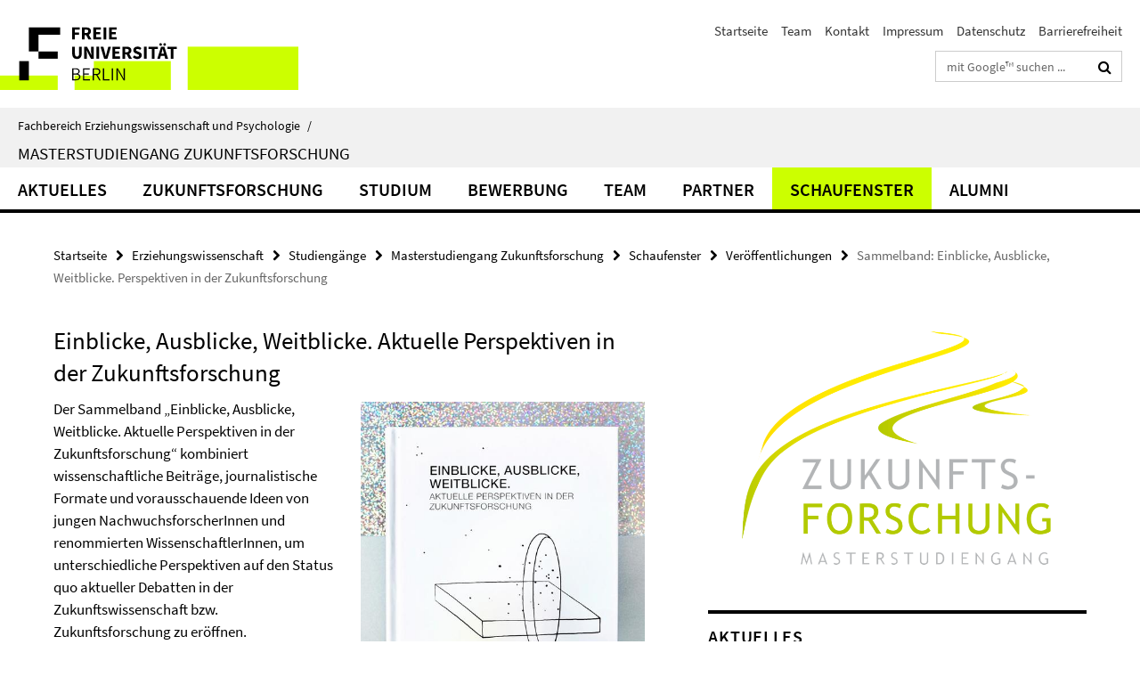

--- FILE ---
content_type: text/html; charset=utf-8
request_url: https://www.ewi-psy.fu-berlin.de/erziehungswissenschaft/studiengaenge/zukunftsforschung/schaufenster/veroeffentlichungen/EAW_perspektiven_der_zukunftsforschung/
body_size: 9669
content:
<!DOCTYPE html><!-- rendered 2026-01-21 05:54:46 (UTC) --><html class="ltr" lang="de"><head><title>Sammelband: Einblicke, Ausblicke, Weitblicke. Perspektiven in der Zukunftsforschung • Masterstudiengang Zukunftsforschung • Fachbereich Erziehungswissenschaft und Psychologie</title><!-- BEGIN Fragment default/26011920/views/head_meta/59993134/1622881925?072509:1823 -->
<meta charset="utf-8" /><meta content="IE=edge" http-equiv="X-UA-Compatible" /><meta content="width=device-width, initial-scale=1.0" name="viewport" /><meta content="authenticity_token" name="csrf-param" />
<meta content="x2GKZJ6sKLaCnML2Uih29jqVQs8VVzPJ1sbNb73rYMg=" name="csrf-token" /><meta content="Sammelband: Einblicke, Ausblicke, Weitblicke. Perspektiven in der Zukunftsforschung" property="og:title" /><meta content="website" property="og:type" /><meta content="https://www.ewi-psy.fu-berlin.de/erziehungswissenschaft/studiengaenge/zukunftsforschung/schaufenster/veroeffentlichungen/EAW_perspektiven_der_zukunftsforschung/index.html" property="og:url" /><meta content="https://www.ewi-psy.fu-berlin.de/erziehungswissenschaft/studiengaenge/zukunftsforschung/schaufenster/veroeffentlichungen/EAW_perspektiven_der_zukunftsforschung/Ressourcen_EAW/EinAusWeitblicke_01_hoch.jpg?width=250" property="og:image" /><meta content="index,follow" name="robots" /><meta content="2016-02-19" name="dc.date" /><meta content="Sammelband: Einblicke, Ausblicke, Weitblicke. Perspektiven in der Zukunftsforschung" name="dc.name" /><meta content="DE-BE" name="geo.region" /><meta content="Berlin" name="geo.placename" /><meta content="52.448131;13.286102" name="geo.position" /><link href="https://www.ewi-psy.fu-berlin.de/erziehungswissenschaft/studiengaenge/zukunftsforschung/schaufenster/veroeffentlichungen/EAW_perspektiven_der_zukunftsforschung/index.html" rel="canonical" /><!-- BEGIN Fragment default/26011920/views/favicon/4035278/1752495813?133223:72019 -->
<link href="/assets/default2/favicon-12a6f1b0e53f527326498a6bfd4c3abd.ico" rel="shortcut icon" /><!-- END Fragment default/26011920/views/favicon/4035278/1752495813?133223:72019 -->
<!-- BEGIN Fragment default/26011920/head/rss/false/4035278/1752495813?101230:22003 -->
<!-- END Fragment default/26011920/head/rss/false/4035278/1752495813?101230:22003 -->
<!-- END Fragment default/26011920/views/head_meta/59993134/1622881925?072509:1823 -->
<!-- BEGIN Fragment default/26011920/head/assets/4035278/1752495813/?213148:86400 -->
<link href="/assets/default2/default_application-part-1-841e7928a8.css" media="all" rel="stylesheet" type="text/css" /><link href="/assets/default2/default_application-part-2-168016bf56.css" media="all" rel="stylesheet" type="text/css" /><script src="/assets/default2/application-781670a880dd5cd1754f30fcf22929cb.js" type="text/javascript"></script><!--[if lt IE 9]><script src="/assets/default2/html5shiv-d11feba7bd03bd542f45c2943ca21fed.js" type="text/javascript"></script><script src="/assets/default2/respond.min-31225ade11a162d40577719d9a33d3ee.js" type="text/javascript"></script><![endif]--><meta content="Rails Connector for Infopark CMS Fiona by Infopark AG (www.infopark.de); Version 6.8.2.36.82613853" name="generator" /><!-- END Fragment default/26011920/head/assets/4035278/1752495813/?213148:86400 -->
</head><body class="site-zukunftsforschung layout-size-L"><div class="debug page" data-current-path="/erziehungswissenschaft/studiengaenge/zukunftsforschung/schaufenster/veroeffentlichungen/EAW_perspektiven_der_zukunftsforschung/"><a class="sr-only" href="#content">Springe direkt zu Inhalt </a><div class="horizontal-bg-container-header nocontent"><div class="container container-header"><header><!-- BEGIN Fragment default/26011920/header-part-1/33642734/1742386062/?213610:86400 -->
<a accesskey="O" id="seitenanfang"></a><a accesskey="H" href="https://www.fu-berlin.de/" hreflang="" id="fu-logo-link" title="Zur Startseite der Freien Universität Berlin"><svg id="fu-logo" version="1.1" viewBox="0 0 775 187.5" x="0" y="0"><defs><g id="fu-logo-elements"><g><polygon points="75 25 156.3 25 156.3 43.8 100 43.8 100 87.5 75 87.5 75 25"></polygon><polygon points="100 87.5 150 87.5 150 106.3 100 106.3 100 87.5"></polygon><polygon points="50 112.5 75 112.5 75 162.5 50 162.5 50 112.5"></polygon></g><g><path d="M187.5,25h19.7v5.9h-12.7v7.2h10.8v5.9h-10.8v12.2h-7.1V25z"></path><path d="M237.7,56.3l-7.1-12.5c3.3-1.5,5.6-4.4,5.6-9c0-7.4-5.4-9.7-12.1-9.7h-11.3v31.3h7.1V45h3.9l6,11.2H237.7z M219.9,30.6 h3.6c3.7,0,5.7,1,5.7,4.1c0,3.1-2,4.7-5.7,4.7h-3.6V30.6z"></path><path d="M242.5,25h19.6v5.9h-12.5v6.3h10.7v5.9h-10.7v7.2h13v5.9h-20.1V25z"></path><path d="M269,25h7.1v31.3H269V25z"></path><path d="M283.2,25h19.6v5.9h-12.5v6.3h10.7v5.9h-10.7v7.2h13v5.9h-20.1V25z"></path></g><g><path d="M427.8,72.7c2,0,3.4-1.4,3.4-3.4c0-1.9-1.4-3.4-3.4-3.4c-2,0-3.4,1.4-3.4,3.4C424.4,71.3,425.8,72.7,427.8,72.7z"></path><path d="M417.2,72.7c2,0,3.4-1.4,3.4-3.4c0-1.9-1.4-3.4-3.4-3.4c-2,0-3.4,1.4-3.4,3.4C413.8,71.3,415.2,72.7,417.2,72.7z"></path><path d="M187.5,91.8V75h7.1v17.5c0,6.1,1.9,8.2,5.4,8.2c3.5,0,5.5-2.1,5.5-8.2V75h6.8v16.8c0,10.5-4.3,15.1-12.3,15.1 C191.9,106.9,187.5,102.3,187.5,91.8z"></path><path d="M218.8,75h7.2l8.2,15.5l3.1,6.9h0.2c-0.3-3.3-0.9-7.7-0.9-11.4V75h6.7v31.3h-7.2L228,90.7l-3.1-6.8h-0.2 c0.3,3.4,0.9,7.6,0.9,11.3v11.1h-6.7V75z"></path><path d="M250.4,75h7.1v31.3h-7.1V75z"></path><path d="M261,75h7.5l3.8,14.6c0.9,3.4,1.6,6.6,2.5,10h0.2c0.9-3.4,1.6-6.6,2.5-10l3.7-14.6h7.2l-9.4,31.3h-8.5L261,75z"></path><path d="M291.9,75h19.6V81h-12.5v6.3h10.7v5.9h-10.7v7.2h13v5.9h-20.1V75z"></path><path d="M342.8,106.3l-7.1-12.5c3.3-1.5,5.6-4.4,5.6-9c0-7.4-5.4-9.7-12.1-9.7H318v31.3h7.1V95.1h3.9l6,11.2H342.8z M325.1,80.7 h3.6c3.7,0,5.7,1,5.7,4.1c0,3.1-2,4.7-5.7,4.7h-3.6V80.7z"></path><path d="M344.9,102.4l4.1-4.8c2.2,1.9,5.1,3.3,7.7,3.3c2.9,0,4.4-1.2,4.4-3c0-2-1.8-2.6-4.5-3.7l-4.1-1.7c-3.2-1.3-6.3-4-6.3-8.5 c0-5.2,4.6-9.3,11.1-9.3c3.6,0,7.4,1.4,10.1,4.1l-3.6,4.5c-2.1-1.6-4-2.4-6.5-2.4c-2.4,0-4,1-4,2.8c0,1.9,2,2.6,4.8,3.7l4,1.6 c3.8,1.5,6.2,4.1,6.2,8.5c0,5.2-4.3,9.7-11.8,9.7C352.4,106.9,348.1,105.3,344.9,102.4z"></path><path d="M373.9,75h7.1v31.3h-7.1V75z"></path><path d="M394.4,81h-8.6V75H410V81h-8.6v25.3h-7.1V81z"></path><path d="M429.2,106.3h7.5L426.9,75h-8.5l-9.8,31.3h7.2l1.9-7.4h9.5L429.2,106.3z M419.2,93.4l0.8-2.9c0.9-3.1,1.7-6.8,2.5-10.1 h0.2c0.8,3.3,1.7,7,2.5,10.1l0.7,2.9H419.2z"></path><path d="M443.6,81h-8.6V75h24.3V81h-8.6v25.3h-7.1V81z"></path></g><g><path d="M187.5,131.2h8.9c6.3,0,10.6,2.2,10.6,7.6c0,3.2-1.7,5.8-4.7,6.8v0.2c3.9,0.7,6.5,3.2,6.5,7.5c0,6.1-4.7,9.1-11.7,9.1 h-9.6V131.2z M195.7,144.7c5.8,0,8.1-2.1,8.1-5.5c0-3.9-2.7-5.4-7.9-5.4h-5.1v10.9H195.7z M196.5,159.9c5.7,0,9.1-2.1,9.1-6.6 c0-4.1-3.3-6-9.1-6h-5.8v12.6H196.5z"></path><path d="M215.5,131.2h17.6v2.8h-14.4v10.6h12.1v2.8h-12.1v12.3h14.9v2.8h-18.1V131.2z"></path><path d="M261.5,162.5l-8.2-14c4.5-0.9,7.4-3.8,7.4-8.7c0-6.3-4.4-8.6-10.7-8.6h-9.4v31.3h3.3v-13.7h6l7.9,13.7H261.5z M243.8,133.9h5.6c5.1,0,8,1.6,8,5.9c0,4.3-2.8,6.3-8,6.3h-5.6V133.9z"></path><path d="M267.4,131.2h3.3v28.5h13.9v2.8h-17.2V131.2z"></path><path d="M290.3,131.2h3.3v31.3h-3.3V131.2z"></path><path d="M302.6,131.2h3.4l12,20.6l3.4,6.4h0.2c-0.2-3.1-0.4-6.4-0.4-9.6v-17.4h3.1v31.3H321l-12-20.6l-3.4-6.4h-0.2 c0.2,3.1,0.4,6.2,0.4,9.4v17.6h-3.1V131.2z"></path></g></g></defs><g id="fu-logo-rects"></g><use x="0" xlink:href="#fu-logo-elements" y="0"></use></svg></a><script>"use strict";var svgFLogoObj = document.getElementById("fu-logo");var rectsContainer = svgFLogoObj.getElementById("fu-logo-rects");var svgns = "http://www.w3.org/2000/svg";var xlinkns = "http://www.w3.org/1999/xlink";function createRect(xPos, yPos) {  var rectWidth = ["300", "200", "150"];  var rectHeight = ["75", "100", "150"];  var rectXOffset = ["0", "100", "50"];  var rectYOffset = ["0", "75", "150"];  var x = rectXOffset[getRandomIntInclusive(0, 2)];  var y = rectYOffset[getRandomIntInclusive(0, 2)];  if (xPos == "1") {    x = x;  }  if (xPos == "2") {    x = +x + 193.75;  }  if (xPos == "3") {    x = +x + 387.5;  }  if (xPos == "4") {    x = +x + 581.25;  }  if (yPos == "1") {    y = y;  }  if (yPos == "2") {    y = +y + 112.5;  }  var cssClasses = "rectangle";  var rectColor = "#CCFF00";  var style = "fill: ".concat(rectColor, ";");  var rect = document.createElementNS(svgns, "rect");  rect.setAttribute("x", x);  rect.setAttribute("y", y);  rect.setAttribute("width", rectWidth[getRandomIntInclusive(0, 2)]);  rect.setAttribute("height", rectHeight[getRandomIntInclusive(0, 2)]);  rect.setAttribute("class", cssClasses);  rect.setAttribute("style", style);  rectsContainer.appendChild(rect);}function getRandomIntInclusive(min, max) {  min = Math.ceil(min);  max = Math.floor(max);  return Math.floor(Math.random() * (max - min + 1)) + min;}function makeGrid() {  for (var i = 1; i < 17; i = i + 1) {    if (i == "1") {      createRect("1", "1");    }    if (i == "2") {      createRect("2", "1");    }    if (i == "3") {      createRect("3", "1");    }    if (i == "5") {      createRect("1", "2");    }    if (i == "6") {      createRect("2", "2");    }    if (i == "7") {      createRect("3", "2");    }    if (i == "8") {      createRect("4", "2");    }  }}makeGrid();</script><a accesskey="H" href="https://www.fu-berlin.de/" hreflang="" id="fu-label-link" title="Zur Startseite der Freien Universität Berlin"><div id="fu-label-wrapper"><svg id="fu-label" version="1.1" viewBox="0 0 50 50" x="0" y="0"><defs><g id="fu-label-elements"><rect height="50" id="fu-label-bg" width="50"></rect><g><polygon points="19.17 10.75 36.01 10.75 36.01 14.65 24.35 14.65 24.35 23.71 19.17 23.71 19.17 10.75"></polygon><polygon points="24.35 23.71 34.71 23.71 34.71 27.6 24.35 27.6 24.35 23.71"></polygon><polygon points="13.99 28.88 19.17 28.88 19.17 39.25 13.99 39.25 13.99 28.88"></polygon></g></g></defs><use x="0" xlink:href="#fu-label-elements" y="0"></use></svg></div><div id="fu-label-text">Freie Universität Berlin</div></a><h1 class="hide">Fachbereich Erziehungswissenschaft und Psychologie</h1><hr class="hide" /><h2 class="sr-only">Service-Navigation</h2><ul class="top-nav no-print"><li><a href="/index.html" rel="index" title="Zur Startseite von: Fachbereich Erziehungswissenschaft und Psychologie">Startseite</a></li><li><a href="/erziehungswissenschaft/studiengaenge/zukunftsforschung/team/index.html" title="">Team</a></li><li><a href="/erziehungswissenschaft/studiengaenge/zukunftsforschung/kontakt/index.html" title="">Kontakt</a></li><li><a href="/erziehungswissenschaft/studiengaenge/zukunftsforschung/impressum/index.html" title="">Impressum</a></li><li><a href="https://www.fu-berlin.de/$REDIRECTS/datenschutz.html" title="">Datenschutz</a></li><li><a href="https://www.fu-berlin.de/$REDIRECTS/barrierefreiheit.html" title="">Barrierefreiheit</a></li></ul><!-- END Fragment default/26011920/header-part-1/33642734/1742386062/?213610:86400 -->
<div class="services-search-icon no-print"><div class="icon-close icon-cds icon-cds-wrong" style="display: none;"></div><div class="icon-search fa fa-search"></div></div><div class="services no-print"><!-- BEGIN Fragment default/26011920/header-part-2/33642734/1742386062/?213611:86400 -->
<div class="services-search"><form action="/_search/index.html" class="fub-google-search-form" id="search-form" method="get" role="search"><input name="ie" type="hidden" value="UTF-8" /><label class="search-label" for="search-input">Suchbegriffe</label><input autocomplete="off" class="search-input" id="search-input" name="q" placeholder="mit Google™ suchen ..." title="Suchbegriff bitte hier eingeben" type="text" /><button class="search-button" id="search_button" title="mit Google™ suchen ..." type="submit"><i class="fa fa-search"></i></button></form><div class="search-privacy-link"><a href="http://www.fu-berlin.de/redaktion/impressum/datenschutzhinweise#faq_06_externe_suche" title="Hinweise zur Datenübertragung bei der Google™ Suche">Hinweise zur Datenübertragung bei der Google™ Suche</a></div></div><!-- END Fragment default/26011920/header-part-2/33642734/1742386062/?213611:86400 -->
</div></header></div></div><div class="horizontal-bg-container-identity nocontent"><div class="container container-identity"><div class="identity closed"><i class="identity-text-parent-icon-close fa fa-angle-up no-print"></i><i class="identity-text-parent-icon-open fa fa-angle-down no-print"></i><div class="identity-text-parent no-print"><a class="identity-text-parent-first" href="/index.html" rel="index" title="Zur Startseite von: ">Fachbereich Erziehungswissenschaft und Psychologie<span class="identity-text-separator">/</span></a></div><h2 class="identity-text-main"><a href="/erziehungswissenschaft/studiengaenge/zukunftsforschung/index.html" title="Zur Startseite von:  Masterstudiengang Zukunftsforschung">Masterstudiengang Zukunftsforschung</a></h2></div></div></div><!-- BEGIN Fragment default/26011920/navbar-wrapper-ajax/0/33642734/1742386062/?071023:3600 -->
<div class="navbar-wrapper cms-box-ajax-content" data-ajax-url="/erziehungswissenschaft/studiengaenge/zukunftsforschung/index.html?comp=navbar&amp;irq=1&amp;pm=0"><nav class="main-nav-container no-print" style=""><div class="container main-nav-container-inner"><div class="main-nav-scroll-buttons" style="display:none"><div id="main-nav-btn-scroll-left" role="button"><div class="fa fa-angle-left"></div></div><div id="main-nav-btn-scroll-right" role="button"><div class="fa fa-angle-right"></div></div></div><div class="main-nav-toggle"><span class="main-nav-toggle-text">Menü</span><span class="main-nav-toggle-icon"><span class="line"></span><span class="line"></span><span class="line"></span></span></div><ul class="main-nav level-1" id="fub-main-nav"><li class="main-nav-item level-1 has-children" data-index="0" data-menu-item-path="#" data-menu-shortened="0"><a class="main-nav-item-link level-1" href="#" title="loading...">Aktuelles</a><div class="icon-has-children"><div class="fa fa-angle-right"></div><div class="fa fa-angle-down"></div><div class="fa fa-angle-up"></div></div><div class="container main-nav-parent level-2" style="display:none"><p style="margin: 20px;">loading... </p></div></li><li class="main-nav-item level-1 has-children" data-index="1" data-menu-item-path="#" data-menu-shortened="0"><a class="main-nav-item-link level-1" href="#" title="loading...">Zukunftsforschung</a><div class="icon-has-children"><div class="fa fa-angle-right"></div><div class="fa fa-angle-down"></div><div class="fa fa-angle-up"></div></div><div class="container main-nav-parent level-2" style="display:none"><p style="margin: 20px;">loading... </p></div></li><li class="main-nav-item level-1 has-children" data-index="2" data-menu-item-path="#" data-menu-shortened="0"><a class="main-nav-item-link level-1" href="#" title="loading...">Studium</a><div class="icon-has-children"><div class="fa fa-angle-right"></div><div class="fa fa-angle-down"></div><div class="fa fa-angle-up"></div></div><div class="container main-nav-parent level-2" style="display:none"><p style="margin: 20px;">loading... </p></div></li><li class="main-nav-item level-1 has-children" data-index="3" data-menu-item-path="#" data-menu-shortened="0"><a class="main-nav-item-link level-1" href="#" title="loading...">Bewerbung</a><div class="icon-has-children"><div class="fa fa-angle-right"></div><div class="fa fa-angle-down"></div><div class="fa fa-angle-up"></div></div><div class="container main-nav-parent level-2" style="display:none"><p style="margin: 20px;">loading... </p></div></li><li class="main-nav-item level-1 has-children" data-index="4" data-menu-item-path="#" data-menu-shortened="0"><a class="main-nav-item-link level-1" href="#" title="loading...">Team</a><div class="icon-has-children"><div class="fa fa-angle-right"></div><div class="fa fa-angle-down"></div><div class="fa fa-angle-up"></div></div><div class="container main-nav-parent level-2" style="display:none"><p style="margin: 20px;">loading... </p></div></li><li class="main-nav-item level-1 has-children" data-index="5" data-menu-item-path="#" data-menu-shortened="0"><a class="main-nav-item-link level-1" href="#" title="loading...">Partner</a><div class="icon-has-children"><div class="fa fa-angle-right"></div><div class="fa fa-angle-down"></div><div class="fa fa-angle-up"></div></div><div class="container main-nav-parent level-2" style="display:none"><p style="margin: 20px;">loading... </p></div></li><li class="main-nav-item level-1 has-children" data-index="6" data-menu-item-path="#" data-menu-shortened="0"><a class="main-nav-item-link level-1" href="#" title="loading...">Schaufenster</a><div class="icon-has-children"><div class="fa fa-angle-right"></div><div class="fa fa-angle-down"></div><div class="fa fa-angle-up"></div></div><div class="container main-nav-parent level-2" style="display:none"><p style="margin: 20px;">loading... </p></div></li><li class="main-nav-item level-1 has-children" data-index="7" data-menu-item-path="#" data-menu-shortened="0"><a class="main-nav-item-link level-1" href="#" title="loading...">Alumni</a><div class="icon-has-children"><div class="fa fa-angle-right"></div><div class="fa fa-angle-down"></div><div class="fa fa-angle-up"></div></div><div class="container main-nav-parent level-2" style="display:none"><p style="margin: 20px;">loading... </p></div></li></ul></div><div class="main-nav-flyout-global"><div class="container"></div><button id="main-nav-btn-flyout-close" type="button"><div id="main-nav-btn-flyout-close-container"><i class="fa fa-angle-up"></i></div></button></div></nav></div><script type="text/javascript">$(document).ready(function () { Luise.Navigation.init(); });</script><!-- END Fragment default/26011920/navbar-wrapper-ajax/0/33642734/1742386062/?071023:3600 -->
<div class="content-wrapper main horizontal-bg-container-main"><div class="container breadcrumbs-container nocontent"><div class="row"><div class="col-xs-12"><div class="box breadcrumbs no-print"><p class="hide">Pfadnavigation</p><ul class="fu-breadcrumb"><li><a href="/index.html">Startseite</a><i class="fa fa-chevron-right"></i></li><li><a href="/erziehungswissenschaft/index.html">Erziehungswissenschaft</a><i class="fa fa-chevron-right"></i></li><li><a href="/erziehungswissenschaft/studiengaenge/index.html">Studiengänge</a><i class="fa fa-chevron-right"></i></li><li><a href="/erziehungswissenschaft/studiengaenge/zukunftsforschung/index.html">Masterstudiengang Zukunftsforschung</a><i class="fa fa-chevron-right"></i></li><li><a href="/erziehungswissenschaft/studiengaenge/zukunftsforschung/schaufenster/index.html">Schaufenster</a><i class="fa fa-chevron-right"></i></li><li><a href="/erziehungswissenschaft/studiengaenge/zukunftsforschung/schaufenster/veroeffentlichungen/index.html">Veröffentlichungen</a><i class="fa fa-chevron-right"></i></li><li class="active">Sammelband: Einblicke, Ausblicke, Weitblicke. Perspektiven in der Zukunftsforschung</li></ul></div></div></div></div><div class="container"><div class="row"><main class="col-m-7 print-full-width"><!--skiplink anchor: content--><div class="fub-content fub-fu_basis_ordner"><a id="content"></a><div class="box box-standard-body box-standard-body-cms-7"><h1>Einblicke, Ausblicke, Weitblicke. Aktuelle Perspektiven in der Zukunftsforschung</h1><!-- BEGIN Fragment default/26011920/content_media/59993134/1622881925/59993134/1622881925/?070447:601 -->
<div class="icaption-right-container-s2"><figure class="icaption-right-s2" data-debug-style="5"><div class="icaption-image"><a href="/erziehungswissenschaft/studiengaenge/zukunftsforschung/schaufenster/veroeffentlichungen/EAW_perspektiven_der_zukunftsforschung/Ressourcen_EAW/EinAusWeitblicke_01_hoch.jpg?html=1&amp;locale=de&amp;ref=59993134" rel="nofollow" title="Bild vergrößern"><picture data-colspan="7" data-image-max-width="" data-image-size="M"><source data-screen-size='xl' srcset='/erziehungswissenschaft/studiengaenge/zukunftsforschung/schaufenster/veroeffentlichungen/EAW_perspektiven_der_zukunftsforschung/Ressourcen_EAW/EinAusWeitblicke_01_hoch.jpg?width=500 1x, /erziehungswissenschaft/studiengaenge/zukunftsforschung/schaufenster/veroeffentlichungen/EAW_perspektiven_der_zukunftsforschung/Ressourcen_EAW/EinAusWeitblicke_01_hoch.jpg?width=1000 2x, /erziehungswissenschaft/studiengaenge/zukunftsforschung/schaufenster/veroeffentlichungen/EAW_perspektiven_der_zukunftsforschung/Ressourcen_EAW/EinAusWeitblicke_01_hoch.jpg?width=2000 3x' media='(min-width: 1200px)' ><source data-screen-size='l' srcset='/erziehungswissenschaft/studiengaenge/zukunftsforschung/schaufenster/veroeffentlichungen/EAW_perspektiven_der_zukunftsforschung/Ressourcen_EAW/EinAusWeitblicke_01_hoch.jpg?width=350 1x, /erziehungswissenschaft/studiengaenge/zukunftsforschung/schaufenster/veroeffentlichungen/EAW_perspektiven_der_zukunftsforschung/Ressourcen_EAW/EinAusWeitblicke_01_hoch.jpg?width=700 2x, /erziehungswissenschaft/studiengaenge/zukunftsforschung/schaufenster/veroeffentlichungen/EAW_perspektiven_der_zukunftsforschung/Ressourcen_EAW/EinAusWeitblicke_01_hoch.jpg?width=1300 3x' media='(min-width: 990px)' ><source data-screen-size='m' srcset='/erziehungswissenschaft/studiengaenge/zukunftsforschung/schaufenster/veroeffentlichungen/EAW_perspektiven_der_zukunftsforschung/Ressourcen_EAW/EinAusWeitblicke_01_hoch.jpg?width=350 1x, /erziehungswissenschaft/studiengaenge/zukunftsforschung/schaufenster/veroeffentlichungen/EAW_perspektiven_der_zukunftsforschung/Ressourcen_EAW/EinAusWeitblicke_01_hoch.jpg?width=700 2x, /erziehungswissenschaft/studiengaenge/zukunftsforschung/schaufenster/veroeffentlichungen/EAW_perspektiven_der_zukunftsforschung/Ressourcen_EAW/EinAusWeitblicke_01_hoch.jpg?width=1300 3x' media='(min-width: 768px)' ><source data-screen-size='s' srcset='/erziehungswissenschaft/studiengaenge/zukunftsforschung/schaufenster/veroeffentlichungen/EAW_perspektiven_der_zukunftsforschung/Ressourcen_EAW/EinAusWeitblicke_01_hoch.jpg?width=350 1x, /erziehungswissenschaft/studiengaenge/zukunftsforschung/schaufenster/veroeffentlichungen/EAW_perspektiven_der_zukunftsforschung/Ressourcen_EAW/EinAusWeitblicke_01_hoch.jpg?width=700 2x, /erziehungswissenschaft/studiengaenge/zukunftsforschung/schaufenster/veroeffentlichungen/EAW_perspektiven_der_zukunftsforschung/Ressourcen_EAW/EinAusWeitblicke_01_hoch.jpg?width=1300 3x' media='(min-width: 520px)' ><source data-screen-size='xs' srcset='/erziehungswissenschaft/studiengaenge/zukunftsforschung/schaufenster/veroeffentlichungen/EAW_perspektiven_der_zukunftsforschung/Ressourcen_EAW/EinAusWeitblicke_01_hoch.jpg?width=250 1x, /erziehungswissenschaft/studiengaenge/zukunftsforschung/schaufenster/veroeffentlichungen/EAW_perspektiven_der_zukunftsforschung/Ressourcen_EAW/EinAusWeitblicke_01_hoch.jpg?width=500 2x, /erziehungswissenschaft/studiengaenge/zukunftsforschung/schaufenster/veroeffentlichungen/EAW_perspektiven_der_zukunftsforschung/Ressourcen_EAW/EinAusWeitblicke_01_hoch.jpg?width=1000 3x' ><img alt="Blicke INS Buch auf ein-aus-weitblicke.tumblr.com" class="figure-img" data-image-obj-id="59995940" src="/erziehungswissenschaft/studiengaenge/zukunftsforschung/schaufenster/veroeffentlichungen/EAW_perspektiven_der_zukunftsforschung/Ressourcen_EAW/EinAusWeitblicke_01_hoch.jpg?width=500" style="width:100%;" /></picture></a></div><figcaption><p class="mark-6 icaption-caption" id="caption_59995940"><span aria-label="Bild: "></span><span class="icaption-caption-title">Blicke INS Buch auf ein-aus-weitblicke.tumblr.com</span></p></figcaption></figure></div><div class="editor-content hyphens"><p>Der Sammelband „Einblicke, Ausblicke, Weitblicke. Aktuelle Perspektiven in der Zukunftsforschung“ kombiniert wissenschaftliche Beiträge, journalistische Formate und vorausschauende Ideen von jungen NachwuchsforscherInnen und renommierten WissenschaftlerInnen, um unterschiedliche Perspektiven auf den Status quo aktueller Debatten in der Zukunftswissenschaft bzw. Zukunftsforschung zu eröffnen.</p>
<p>Die <strong>Idee für dieses Projekt</strong> <strong>entstand im Rahmen des Masterstudiengangs Zukunftsforschung</strong> am Institut Futur der Freien Universität Berlin – und entwickelte sich weit darüber hinaus. Seit August 2014 arbeitete das sechsköpfige Team um Professor Dr. Reinhold Popp an der Konzeption, Gestaltung und redaktionellen Ausrichtung des Werkes. Schließlich ist das Buch im Februar 2016 im LIT Verlag erschienen und wurde in der Literaturwerkstatt Berlin am 10. Februar öffentlich vorgestellt.</p>
<p><strong>Der Sammelband umfasst mit seinen 22 Beiträgen knapp 400 Seiten und gliedert sich inhaltlich in drei Kapitel</strong>: Das Kapitel <em>Einblicke</em> vereint Beiträge, die sich dem aktuellen Stand der Zukunftsforschung in Forschung und Praxis widmen. In dem Kapitel <em>Ausblicke</em> werden Potenziale zur Weiterentwicklung der Disziplin diskutiert. Das Kapitel <em>Weitblicke</em> erkundet die Schnittstellen zu verschiedenen Bereichen zukunftsorientierter Forschung.</p></div><!-- END Fragment default/26011920/content_media/59993134/1622881925/59993134/1622881925/?070447:601 -->
<div class="editor-content hyphens"><hr />
<ul>
<li><a href="/erziehungswissenschaft/studiengaenge/zukunftsforschung/schaufenster/veroeffentlichungen/EAW_perspektiven_der_zukunftsforschung/Inhalt/index.html">Zum Inhalt(sverzeichnis) des Sammelbands</a></li>
<li><a target="_blank" href="http://ein-aus-weitblicke.tumblr.com/">Zum EAW-blicke-Blog mit zahlreichen Impressionen aus dem Sammelband (auf tumblr.com)</a></li>
<li><a target="_blank" href="/erziehungswissenschaft/studiengaenge/zukunftsforschung/schaufenster/veroeffentlichungen/EAW_perspektiven_der_zukunftsforschung/Ressourcen_EAW/EinAusWeitBlicke_Infoblatt.pdf">Zum EAW-blicke-Infoblatt (PDF, 4 Seiten)</a></li>
<li><a href="https://www.fu-berlin.de/presse/informationen/fup/2016/fup_16_031-gespraechsabend-zukunftsforschung/index.html">Zur FU-Pressemitteilung Nr. 031/2016 vom 05.02.2016</a></li>
<li><a href="/erziehungswissenschaft/studiengaenge/zukunftsforschung/schaufenster/veroeffentlichungen/EAW_perspektiven_der_zukunftsforschung/Ressourcen_EAW/ZF_Event_LitWerk_Einladung.pdf">Zum Programm "Gesprächsabend und Buchvorstellung: Perspektiven in der Zukunftsforschung" am 10.2.2016 in der Literaturwerkstatt Berlin (PDF, 2 Seiten)</a></li>
<li><a title="Zur Fotoalbum: Einblicke. Ausblicke. Weitblicke. (externer Link auf FB-Seite des Hauses der Zukunft, Berlin)" target="_blank" href="https://www.facebook.com/media/set/?set=a.417971981729516.1073741834.352736338253081&amp;type=3">Zum Fotoalbum zum Gesprächsabend in der Literaturwerkstatt Berlin</a></li>
</ul>
<hr />
<h3>Vier Qualitätsmerkmale zeichnen den Sammelband aus:</h3>
<ol>
<li>Es wird ein <strong>weites Spektrum an Themen</strong> fachlich fundiert diskutiert.</li>
<li>Bei der Zusammenstellung der AutorInnen wurde auf eine <strong>ausgewogene Mischung aus renommierten WissenschaftlerInnen und angehenden NachwuchsforscherInnen</strong> geachtet.</li>
<li>Die <strong>Kombination von klassischen wissenschaftlichen Artikeln mit journalistischen Textformaten</strong> bietet eine abwechslungsreiche Lektüre.</li>
<li>Das individuell gestaltete Editorial Design ergänzt sich durchdacht und konsequent mit den Inhalten der Beiträge – so entsteht ein<strong> stimmiges Gesamtwerk</strong>.</li>
</ol>
<h3>Zielgruppe</h3>
<p>Die Publikation wendet sich an DozentInnen und StudentInnen der Zukunftswissenschaft, ZukunftsforscherInnen, zukunftsorientierte Unternehmens- und PolitikberaterInnen, AuftraggeberInnen für angewandte Zukunftsforschung, Innovations-, Risiko- und TechnikfolgenforscherInnen, Experten für Nachhaltigkeitsfragen, Experten für strategische Planung sowie an die fachlich interessierte Öffentlichkeit.</p>
<h3>HerausgeberInnen</h3>
<p>Reinhold Popp – gemeinsam mit<br />Nele Fischer, Maria Heiskanen-Schüttler,<br />Jana Holz, André Uhl</p>
<h3>AutorInnen</h3>
<p>Aengenheyster, Stefan; Holz, Jana und Krüger, Ina<br />Biedermann, Annette; Dreher, Carsten und Scheel, Andreas<br />Crespi, Barbara und Raderschall, Lisanne<br />Cuhls, Kerstin<br />de Haan, Gerhard (Interview)<br />Dietz, Heike<br />Fischer, Nele<br />Göll, Edgar<br />Grunwald, Armin<br />Heiskanen-Schüttler, Maria<br />Krieg, Sebastian<br />Leinfelder, Reinhold<br />Malorny, Thomas<br />Ollenburg, Stefanie<br />Øverland, Erik (Interview)<br />Popp, Reinhold<br />Stagl, Sebastian<br />Steinmüller, Karl-Heinz<br />Uhl, André<br />Werner, Julia<br />Willer, Stefan</p>
<h3>Gestaltung und Satz</h3>
<p>Heike Dietz ∞ <a href="http://www.heike-dietz.de">www.heike-dietz.de</a></p>
<h3>Bibliographische Angaben</h3>
<p>Einblicke, Ausblicke, Weitblicke. Aktuelle Perspektiven in der Zukunftsforschung“.Reinhold Popp - zusammen mit Nele Fischer, Maria Heiskanen-Schüttler, Jana Holz, André Uhl (Hrsg.), LIT-Verlag, 2016.<br />396 Seiten; 4-farbig, Hardcover; 16 x 22cm, ISBN: 978-3-643-90663-2, 29.90 Euro</p>
<p><a target="_blank" href="http://www.lit-verlag.de/isbn/3-643-90663-2">Zur Verlagsankündigung (LIT-Verlag)</a></p></div></div><noscript><div class="warning_box"><em class="mark-4">Für eine optimale Darstellung dieser Seite aktivieren Sie bitte JavaScript.</em></div></noscript></div><div class="row container-related-links-downloads"><div class="read-more"><div class="col-m-6"><div class="box box-related-downloads"><h3 class="box-related-downloads-headline">Downloads</h3><ul class="box-related-downloads-list fa-ul"><li><a href="/erziehungswissenschaft/studiengaenge/zukunftsforschung/schaufenster/veroeffentlichungen/EAW_perspektiven_der_zukunftsforschung/Ressourcen_EAW/EinAusWeitBlicke_Infoblatt.pdf" target="_blank" title="Infoblatt: Einblicke, Ausblicke, Weitblicke (mit Inhaltsverzeichnis)" type="application/pdf"><span class="fa-li icon-cds icon-cds-download"></span>Infoblatt: Einblicke, Ausblicke, Weitblicke (mit Inhaltsverzeichnis)</a></li></ul></div></div></div></div></main><!-- BEGIN Fragment default/26011920/sidebar_subtree/33642734/1742386062/?071108:1801 -->
<aside class="col-m-5 sidebar-right no-print nocontent"><div class="row"><div class="col-l-11 col-l-offset-1"><div class="content-element second-logo"><div class="box box-sidebar-banner"><div class="icaption-image"><a href="/erziehungswissenschaft/studiengaenge/zukunftsforschung/index.html"><picture data-adaptive-with="700"><source data-screen-size='-' srcset='/erziehungswissenschaft/studiengaenge/zukunftsforschung/_inhaltselemente-rd/logo-zf-transp.png?width=700 1x, /erziehungswissenschaft/studiengaenge/zukunftsforschung/_inhaltselemente-rd/logo-zf-transp.png?width=1300 2x, /erziehungswissenschaft/studiengaenge/zukunftsforschung/_inhaltselemente-rd/logo-zf-transp.png?width=2000 3x' ><img alt="Masterstudiengang Zukunftsforschung" class="figure-img" data-image-obj-id="65493612" src="/erziehungswissenschaft/studiengaenge/zukunftsforschung/_inhaltselemente-rd/logo-zf-transp.png?width=700" /></picture></a></div></div></div></div></div><div class="row"><div class="col-l-11 col-l-offset-1"><div class="content-element"><!-- BEGIN Fragment default/26011920/news-box-outer/33642945/1469461611/?074107:3600 -->
<div class="box box-news-list-v1 box-border box-news-cms-5"><h3 class="box-news-list-v1-headline">Aktuelles</h3><div class="news cms-box-ajax-content" data-ajax-url="/erziehungswissenschaft/studiengaenge/zukunftsforschung/news/index.html?irq=1&amp;page=1"><div class="spinner news" style="display: none; width: 16px; padding: 20px;"><img alt="spinner" src="/assets/default2/spinner-39a0a2170912fd2acf310826322141db.gif" /></div><noscript><em class="mark-4">Zur Anzeige dieser Inhalte wird JavaScript benötigt.</em><p><a href="/erziehungswissenschaft/studiengaenge/zukunftsforschung/news/index.html" title="Aktuelles">Übersicht</a></p></noscript></div></div><!-- END Fragment default/26011920/news-box-outer/33642945/1469461611/?074107:3600 -->
</div></div></div></aside><!-- END Fragment default/26011920/sidebar_subtree/33642734/1742386062/?071108:1801 -->
</div></div></div><!-- BEGIN Fragment default/26011920/footer/banners/33642734/1742386062/?071023:3600 -->
<div class="container container-bottom-banner"><div class="box box-bottom-banner box-bottom-banner-cms-IFLogoKurz"><a href="/erziehungswissenschaft/arbeitsbereiche/institut-futur/index.html" class="box-bottom-banner-link"><picture data-adaptive-with="500"><source data-screen-size='-' srcset='/erziehungswissenschaft/studiengaenge/zukunftsforschung/_media/IFLogoKurz.jpg?width=500 1x, /erziehungswissenschaft/studiengaenge/zukunftsforschung/_media/IFLogoKurz.jpg?width=1000 2x, /erziehungswissenschaft/studiengaenge/zukunftsforschung/_media/IFLogoKurz.jpg?width=2000 3x' ><img alt="Institut Futur" class="figure-img" data-image-obj-id="33644702" src="/erziehungswissenschaft/studiengaenge/zukunftsforschung/_media/IFLogoKurz.jpg?width=500" /></picture></a></div><div class="box box-bottom-banner box-bottom-banner-cms-logo_ausgewaehlter_ort_banner"><a href="http://www.land-der-ideen.de/de/365-orte/preistraeger/masterstudiengang-zukunftsforschung" class="box-bottom-banner-link" target="_blank"><picture data-adaptive-with="500"><source data-screen-size='-' srcset='/erziehungswissenschaft/studiengaenge/zukunftsforschung/_media/logo_ausgewaehlter_ort_banner.jpg?width=500 1x, /erziehungswissenschaft/studiengaenge/zukunftsforschung/_media/logo_ausgewaehlter_ort_banner.jpg?width=1000 2x, /erziehungswissenschaft/studiengaenge/zukunftsforschung/_media/logo_ausgewaehlter_ort_banner.jpg?width=2000 3x' ><img alt="365 Orte_2011_Logo Ausgewählter Ort_ohne Rand_1" class="figure-img" data-image-obj-id="33644850" src="/erziehungswissenschaft/studiengaenge/zukunftsforschung/_media/logo_ausgewaehlter_ort_banner.jpg?width=500" /></picture></a></div><div class="box box-bottom-banner box-bottom-banner-cms-iF-Schriftenreihe_SoZu_Logo_lang"><a href="/erziehungswissenschaft/arbeitsbereiche/institut-futur/IF-Schriftenreihe/index.html" class="box-bottom-banner-link"><picture data-adaptive-with="500"><source data-screen-size='-' srcset='/erziehungswissenschaft/studiengaenge/zukunftsforschung/_media/iF-Schriftenreihe_SoZu_Logo_lang.jpg?width=500 1x, /erziehungswissenschaft/studiengaenge/zukunftsforschung/_media/iF-Schriftenreihe_SoZu_Logo_lang.jpg?width=1000 2x, /erziehungswissenschaft/studiengaenge/zukunftsforschung/_media/iF-Schriftenreihe_SoZu_Logo_lang.jpg?width=2000 3x' ><img alt="iF-Schriftenreihe Sozialwissenschaftliche Zukunftsforschung" class="figure-img" data-image-obj-id="69001750" src="/erziehungswissenschaft/studiengaenge/zukunftsforschung/_media/iF-Schriftenreihe_SoZu_Logo_lang.jpg?width=500" /></picture></a></div><div class="box box-bottom-banner box-bottom-banner-cms-login_campus"><a href="http://www.fu-berlin.de/sites/campusmanagement/" class="box-bottom-banner-link" target="_blank"><picture data-adaptive-with="500"><source data-screen-size='-' srcset='/erziehungswissenschaft/studiengaenge/zukunftsforschung/_media/login_campus.gif?width=500 1x, /erziehungswissenschaft/studiengaenge/zukunftsforschung/_media/login_campus.gif?width=1000 2x, /erziehungswissenschaft/studiengaenge/zukunftsforschung/_media/login_campus.gif?width=2000 3x' ><img alt="Login Campus Management" class="figure-img" data-image-obj-id="35639857" src="/erziehungswissenschaft/studiengaenge/zukunftsforschung/_media/login_campus.gif?width=500" /></picture></a></div><div class="box box-bottom-banner box-bottom-banner-cms-banner_vorlesungsverzeichnis"><a href="http://www.fu-berlin.de/vv/de/modul?id=126563" class="box-bottom-banner-link" target="_blank"><picture data-adaptive-with="500"><source data-screen-size='-' srcset='/erziehungswissenschaft/studiengaenge/zukunftsforschung/_media/banner_vorlesungsverzeichnis.png?width=500 1x, /erziehungswissenschaft/studiengaenge/zukunftsforschung/_media/banner_vorlesungsverzeichnis.png?width=1000 2x, /erziehungswissenschaft/studiengaenge/zukunftsforschung/_media/banner_vorlesungsverzeichnis.png?width=2000 3x' ><img alt="Zum aktuellen ZF-Vorlesungsverzeihnis" class="figure-img" data-image-obj-id="35639943" src="/erziehungswissenschaft/studiengaenge/zukunftsforschung/_media/banner_vorlesungsverzeichnis.png?width=500" /></picture></a></div><div class="box box-bottom-banner box-bottom-banner-cms-EJFR-ohne-Nummern"><a href="https://eujournalfuturesresearch.springeropen.com/about" class="box-bottom-banner-link" target="_blank"><picture data-adaptive-with="500"><source data-screen-size='-' srcset='/erziehungswissenschaft/arbeitsbereiche/institut-futur/_media_design/EJFR-ohne-Nummern.png?width=500 1x, /erziehungswissenschaft/arbeitsbereiche/institut-futur/_media_design/EJFR-ohne-Nummern.png?width=1000 2x, /erziehungswissenschaft/arbeitsbereiche/institut-futur/_media_design/EJFR-ohne-Nummern.png?width=2000 3x' ><img alt="European Journal of Futures Research bei SpringerOpen" class="figure-img" data-image-obj-id="36653259" src="/erziehungswissenschaft/arbeitsbereiche/institut-futur/_media_design/EJFR-ohne-Nummern.png?width=500" /></picture></a></div></div><!-- END Fragment default/26011920/footer/banners/33642734/1742386062/?071023:3600 -->
<div class="horizontal-bg-container-footer no-print nocontent"><footer><div class="container container-footer"><div class="row"><!-- BEGIN Fragment default/26011920/footer/col-2/33642734/1742386062/?071023:3600 -->
<div class="col-m-6 col-l-3"><div class="box"><h3 class="footer-section-headline">Service-Navigation</h3><ul class="footer-section-list fa-ul"><li><a href="/index.html" rel="index" title="Zur Startseite von: Fachbereich Erziehungswissenschaft und Psychologie"><i class="fa fa-li fa-chevron-right"></i>Startseite</a></li><li><a href="/erziehungswissenschaft/studiengaenge/zukunftsforschung/team/index.html" title=""><i class="fa fa-li fa-chevron-right"></i>Team</a></li><li><a href="/erziehungswissenschaft/studiengaenge/zukunftsforschung/kontakt/index.html" title=""><i class="fa fa-li fa-chevron-right"></i>Kontakt</a></li><li><a href="/erziehungswissenschaft/studiengaenge/zukunftsforschung/impressum/index.html" title=""><i class="fa fa-li fa-chevron-right"></i>Impressum</a></li><li><a href="https://www.fu-berlin.de/$REDIRECTS/datenschutz.html" title=""><i class="fa fa-li fa-chevron-right"></i>Datenschutz</a></li><li><a href="https://www.fu-berlin.de/$REDIRECTS/barrierefreiheit.html" title=""><i class="fa fa-li fa-chevron-right"></i>Barrierefreiheit</a></li></ul></div></div><!-- END Fragment default/26011920/footer/col-2/33642734/1742386062/?071023:3600 -->
<!-- BEGIN Fragment default/26011920/footer/col-3/33642734/1742386062/?071023:3600 -->
<div class="col-m-6 col-l-3"><div class="box"><h3 class="footer-section-headline">Soziale Medien</h3><ul class="footer-section-list footer-section-list-social fa-ul"><li><a href="https://www.facebook.com/masterzukunftsforschung" rel="external" target="_blank" title=""><i class="fa fa-li fa-facebook-square"></i>Facebook Master Zukunftsforschung</a></li><li><a href="https://www.youtube.com/channel/UCS3Oxie3KvBqhaFIYgXuyHA" rel="external" target="_blank" title=""><i class="fa fa-li fa-youtube-play"></i>Youtube Master Zukunftsforschung</a></li><li><a href="https://www.linkedin.com/company/master-zukunftsforschung/" rel="external" target="_blank" title=""><i class="fa fa-li fa-linkedin"></i>LinkedIn Master Zukunftsforschung</a></li><li><a href="http://www.instagram.com/ma_zukunftsforschung" rel="external" target="_blank" title=""><i class="fa fa-li fa-instagram"></i>Instagram Master Zukunftsforschung</a></li></ul><a class="footer-section-list-social-notice" href="http://www.fu-berlin.de/redaktion/impressum/hinweis_social-media" title="Bitte beachten Sie die Hinweise zur Nutzung sozialer Medien">Hinweise zur Nutzung sozialer Medien</a></div></div><!-- END Fragment default/26011920/footer/col-3/33642734/1742386062/?071023:3600 -->
<div class="clearfix visible-m"></div><div class="col-m-6 col-l-3"><div class="box"><h3 class="footer-section-headline">Diese Seite</h3><ul class="footer-section-list fa-ul"><li><a href="#" onclick="javascript:self.print();return false;" rel="alternate" role="button" title="Diese Seite drucken"><i class="fa fa-li fa-chevron-right"></i>Drucken</a></li><!-- BEGIN Fragment default/26011920/footer/col-4.rss/33642734/1742386062/?071023:3600 -->
<!-- END Fragment default/26011920/footer/col-4.rss/33642734/1742386062/?071023:3600 -->
<!-- BEGIN Fragment default/26011920/footer/col-4.languages/33642734/1742386062/?071023:3600 -->
<!-- END Fragment default/26011920/footer/col-4.languages/33642734/1742386062/?071023:3600 -->
</ul></div></div></div></div><div class="container container-seal"><div class="row"><div class="col-xs-12"><img alt="Siegel der Freien Universität Berlin" id="fu-seal" src="/assets/default2/fu-siegel-web-schwarz-684a4d11be3c3400d8906a344a77c9a4.png" /><div id="fu-seal-description">Das wissenschaftliche Ethos der Freien Universität Berlin wird seit ihrer Gründung im Dezember 1948 von drei Werten bestimmt: Wahrheit, Gerechtigkeit und Freiheit.</div></div></div></div></footer></div><script src="/assets/default2/henry-55a2f6b1df7f8729fca2d550689240e9.js" type="text/javascript"></script></div></body></html>

--- FILE ---
content_type: text/html; charset=utf-8
request_url: https://www.ewi-psy.fu-berlin.de/erziehungswissenschaft/studiengaenge/zukunftsforschung/index.html?comp=navbar&irq=1&pm=0
body_size: 4019
content:
<!-- BEGIN Fragment default/26011920/navbar-wrapper/33642734/1742386062/?072005:1800 -->
<!-- BEGIN Fragment default/26011920/navbar/586dc8333ab2a92de4ad7ffdc22774024dd1e5c7/?065005:86400 -->
<nav class="main-nav-container no-print nocontent" style="display: none;"><div class="container main-nav-container-inner"><div class="main-nav-scroll-buttons" style="display:none"><div id="main-nav-btn-scroll-left" role="button"><div class="fa fa-angle-left"></div></div><div id="main-nav-btn-scroll-right" role="button"><div class="fa fa-angle-right"></div></div></div><div class="main-nav-toggle"><span class="main-nav-toggle-text">Menü</span><span class="main-nav-toggle-icon"><span class="line"></span><span class="line"></span><span class="line"></span></span></div><ul class="main-nav level-1" id="fub-main-nav"><li class="main-nav-item level-1" data-index="0" data-menu-item-path="/erziehungswissenschaft/studiengaenge/zukunftsforschung/news" data-menu-shortened="0" id="main-nav-item-news"><a class="main-nav-item-link level-1" href="/erziehungswissenschaft/studiengaenge/zukunftsforschung/news/index.html">Aktuelles</a></li><li class="main-nav-item level-1" data-index="1" data-menu-item-path="/erziehungswissenschaft/studiengaenge/zukunftsforschung/zukunftsforschung" data-menu-shortened="0" id="main-nav-item-zukunftsforschung"><a class="main-nav-item-link level-1" href="/erziehungswissenschaft/studiengaenge/zukunftsforschung/zukunftsforschung/index.html">Zukunftsforschung</a></li><li class="main-nav-item level-1 has-children" data-index="2" data-menu-item-path="/erziehungswissenschaft/studiengaenge/zukunftsforschung/studium" data-menu-shortened="0" id="main-nav-item-studium"><a class="main-nav-item-link level-1" href="/erziehungswissenschaft/studiengaenge/zukunftsforschung/studium/index.html">Studium</a><div class="icon-has-children"><div class="fa fa-angle-right"></div><div class="fa fa-angle-down"></div><div class="fa fa-angle-up"></div></div><div class="container main-nav-parent level-2" style="display:none"><a class="main-nav-item-link level-1" href="/erziehungswissenschaft/studiengaenge/zukunftsforschung/studium/index.html"><span>Zur Übersichtsseite Studium</span></a></div><ul class="main-nav level-2"><li class="main-nav-item level-2 " data-menu-item-path="/erziehungswissenschaft/studiengaenge/zukunftsforschung/studium/studieninhalte"><a class="main-nav-item-link level-2" href="/erziehungswissenschaft/studiengaenge/zukunftsforschung/studium/studieninhalte/index.html">Studieninhalte</a></li><li class="main-nav-item level-2 " data-menu-item-path="/erziehungswissenschaft/studiengaenge/zukunftsforschung/studium/Aufbau"><a class="main-nav-item-link level-2" href="/erziehungswissenschaft/studiengaenge/zukunftsforschung/studium/Aufbau/index.html">Aufbau und Module</a></li><li class="main-nav-item level-2 " data-menu-item-path="/erziehungswissenschaft/studiengaenge/zukunftsforschung/studium/Ordnungen"><a class="main-nav-item-link level-2" href="/erziehungswissenschaft/studiengaenge/zukunftsforschung/studium/Ordnungen/index.html">Ordnungen</a></li><li class="main-nav-item level-2 " data-menu-item-path="/erziehungswissenschaft/studiengaenge/zukunftsforschung/studium/Nebenhoererschaft"><a class="main-nav-item-link level-2" href="/erziehungswissenschaft/studiengaenge/zukunftsforschung/studium/Nebenhoererschaft/index.html">Nebenhörerschaft</a></li><li class="main-nav-item level-2 " data-menu-item-path="/erziehungswissenschaft/studiengaenge/zukunftsforschung/studium/Information-in-English1"><a class="main-nav-item-link level-2" href="/erziehungswissenschaft/studiengaenge/zukunftsforschung/studium/Information-in-English1/index.html">Information in English</a></li></ul></li><li class="main-nav-item level-1 has-children" data-index="3" data-menu-item-path="/erziehungswissenschaft/studiengaenge/zukunftsforschung/bewerbung" data-menu-shortened="0" id="main-nav-item-bewerbung"><a class="main-nav-item-link level-1" href="/erziehungswissenschaft/studiengaenge/zukunftsforschung/bewerbung/index.html">Bewerbung</a><div class="icon-has-children"><div class="fa fa-angle-right"></div><div class="fa fa-angle-down"></div><div class="fa fa-angle-up"></div></div><div class="container main-nav-parent level-2" style="display:none"><a class="main-nav-item-link level-1" href="/erziehungswissenschaft/studiengaenge/zukunftsforschung/bewerbung/index.html"><span>Zur Übersichtsseite Bewerbung</span></a></div><ul class="main-nav level-2"><li class="main-nav-item level-2 " data-menu-item-path="/erziehungswissenschaft/studiengaenge/zukunftsforschung/bewerbung/bewerbung"><a class="main-nav-item-link level-2" href="/erziehungswissenschaft/studiengaenge/zukunftsforschung/bewerbung/bewerbung/index.html">Bewerbungsverfahren</a></li><li class="main-nav-item level-2 " data-menu-item-path="/erziehungswissenschaft/studiengaenge/zukunftsforschung/bewerbung/FAQ2"><a class="main-nav-item-link level-2" href="/erziehungswissenschaft/studiengaenge/zukunftsforschung/bewerbung/FAQ2/index.html">FAQ</a></li><li class="main-nav-item level-2 " data-menu-item-path="/erziehungswissenschaft/studiengaenge/zukunftsforschung/bewerbung/Studienfinanzierung1"><a class="main-nav-item-link level-2" href="/erziehungswissenschaft/studiengaenge/zukunftsforschung/bewerbung/Studienfinanzierung1/index.html">Studienfinanzierung</a></li></ul></li><li class="main-nav-item level-1 has-children" data-index="4" data-menu-item-path="/erziehungswissenschaft/studiengaenge/zukunftsforschung/team" data-menu-shortened="0" id="main-nav-item-team"><a class="main-nav-item-link level-1" href="/erziehungswissenschaft/studiengaenge/zukunftsforschung/team/index.html">Team</a><div class="icon-has-children"><div class="fa fa-angle-right"></div><div class="fa fa-angle-down"></div><div class="fa fa-angle-up"></div></div><div class="container main-nav-parent level-2" style="display:none"><a class="main-nav-item-link level-1" href="/erziehungswissenschaft/studiengaenge/zukunftsforschung/team/index.html"><span>Zur Übersichtsseite Team</span></a></div><ul class="main-nav level-2"><li class="main-nav-item level-2 " data-menu-item-path="/erziehungswissenschaft/studiengaenge/zukunftsforschung/team/Leitung"><a class="main-nav-item-link level-2" href="/erziehungswissenschaft/studiengaenge/zukunftsforschung/team/Leitung/index.html">Leitung</a></li><li class="main-nav-item level-2 " data-menu-item-path="/erziehungswissenschaft/studiengaenge/zukunftsforschung/team/Koordination"><a class="main-nav-item-link level-2" href="/erziehungswissenschaft/studiengaenge/zukunftsforschung/team/Koordination/index.html">Koordination</a></li><li class="main-nav-item level-2 " data-menu-item-path="/erziehungswissenschaft/studiengaenge/zukunftsforschung/team/Lehrende"><a class="main-nav-item-link level-2" href="/erziehungswissenschaft/studiengaenge/zukunftsforschung/team/Lehrende/index.html">Lehrende</a></li></ul></li><li class="main-nav-item level-1" data-index="5" data-menu-item-path="/erziehungswissenschaft/studiengaenge/zukunftsforschung/Partner" data-menu-shortened="0" id="main-nav-item-Partner"><a class="main-nav-item-link level-1" href="/erziehungswissenschaft/studiengaenge/zukunftsforschung/Partner/index.html">Partner</a></li><li class="main-nav-item level-1 has-children" data-index="6" data-menu-item-path="/erziehungswissenschaft/studiengaenge/zukunftsforschung/schaufenster" data-menu-shortened="0" id="main-nav-item-schaufenster"><a class="main-nav-item-link level-1" href="/erziehungswissenschaft/studiengaenge/zukunftsforschung/schaufenster/index.html">Schaufenster</a><div class="icon-has-children"><div class="fa fa-angle-right"></div><div class="fa fa-angle-down"></div><div class="fa fa-angle-up"></div></div><div class="container main-nav-parent level-2" style="display:none"><a class="main-nav-item-link level-1" href="/erziehungswissenschaft/studiengaenge/zukunftsforschung/schaufenster/index.html"><span>Zur Übersichtsseite Schaufenster</span></a></div><ul class="main-nav level-2"><li class="main-nav-item level-2 " data-menu-item-path="/erziehungswissenschaft/studiengaenge/zukunftsforschung/schaufenster/iF-Schriftenreihe1"><a class="main-nav-item-link level-2" href="/erziehungswissenschaft/studiengaenge/zukunftsforschung/schaufenster/iF-Schriftenreihe1/index.html">iF-Schriftenreihe</a></li><li class="main-nav-item level-2 " data-menu-item-path="/erziehungswissenschaft/studiengaenge/zukunftsforschung/schaufenster/Abschlussarbeiten"><a class="main-nav-item-link level-2" href="/erziehungswissenschaft/studiengaenge/zukunftsforschung/schaufenster/Abschlussarbeiten/index.html">Masterarbeiten</a></li><li class="main-nav-item level-2 has-children" data-menu-item-path="/erziehungswissenschaft/studiengaenge/zukunftsforschung/schaufenster/veroeffentlichungen"><a class="main-nav-item-link level-2" href="/erziehungswissenschaft/studiengaenge/zukunftsforschung/schaufenster/veroeffentlichungen/index.html">Veröffentlichungen</a><div class="icon-has-children"><div class="fa fa-angle-right"></div><div class="fa fa-angle-down"></div><div class="fa fa-angle-up"></div></div><ul class="main-nav level-3"><li class="main-nav-item level-3 has-children" data-menu-item-path="/erziehungswissenschaft/studiengaenge/zukunftsforschung/schaufenster/veroeffentlichungen/EAW_perspektiven_der_zukunftsforschung"><a class="main-nav-item-link level-3" href="/erziehungswissenschaft/studiengaenge/zukunftsforschung/schaufenster/veroeffentlichungen/EAW_perspektiven_der_zukunftsforschung/index.html">Sammelband: Einblicke, Ausblicke, Weitblicke. Perspektiven in der Zukunftsforschung</a><div class="icon-has-children"><div class="fa fa-angle-right"></div><div class="fa fa-angle-down"></div><div class="fa fa-angle-up"></div></div><ul class="main-nav level-4"><li class="main-nav-item level-4 " data-menu-item-path="/erziehungswissenschaft/studiengaenge/zukunftsforschung/schaufenster/veroeffentlichungen/EAW_perspektiven_der_zukunftsforschung/Inhalt"><a class="main-nav-item-link level-4" href="/erziehungswissenschaft/studiengaenge/zukunftsforschung/schaufenster/veroeffentlichungen/EAW_perspektiven_der_zukunftsforschung/Inhalt/index.html">Inhalt</a></li></ul></li></ul></li><li class="main-nav-item level-2 has-children" data-menu-item-path="/erziehungswissenschaft/studiengaenge/zukunftsforschung/schaufenster/FUture-Slam"><a class="main-nav-item-link level-2" href="/erziehungswissenschaft/studiengaenge/zukunftsforschung/schaufenster/FUture-Slam/index.html">FUture Slam</a><div class="icon-has-children"><div class="fa fa-angle-right"></div><div class="fa fa-angle-down"></div><div class="fa fa-angle-up"></div></div><ul class="main-nav level-3"><li class="main-nav-item level-3 " data-menu-item-path="/erziehungswissenschaft/studiengaenge/zukunftsforschung/schaufenster/FUture-Slam/FUture-Slam-2020"><a class="main-nav-item-link level-3" href="/erziehungswissenschaft/studiengaenge/zukunftsforschung/schaufenster/FUture-Slam/FUture-Slam-2020/index.html">FUture Slam 2020</a></li><li class="main-nav-item level-3 has-children" data-menu-item-path="/erziehungswissenschaft/studiengaenge/zukunftsforschung/schaufenster/FUture-Slam/2019_Videos"><a class="main-nav-item-link level-3" href="/erziehungswissenschaft/studiengaenge/zukunftsforschung/schaufenster/FUture-Slam/2019_Videos/index.html">2019</a><div class="icon-has-children"><div class="fa fa-angle-right"></div><div class="fa fa-angle-down"></div><div class="fa fa-angle-up"></div></div><ul class="main-nav level-4"><li class="main-nav-item level-4 " data-menu-item-path="/erziehungswissenschaft/studiengaenge/zukunftsforschung/schaufenster/FUture-Slam/2019_Videos/Trailer-20191"><a class="main-nav-item-link level-4" href="/erziehungswissenschaft/studiengaenge/zukunftsforschung/schaufenster/FUture-Slam/2019_Videos/Trailer-20191/index.html">Future Slam - Trailer 2019</a></li><li class="main-nav-item level-4 " data-menu-item-path="/erziehungswissenschaft/studiengaenge/zukunftsforschung/schaufenster/FUture-Slam/2019_Videos/Reinhold-Leinfelder"><a class="main-nav-item-link level-4" href="/erziehungswissenschaft/studiengaenge/zukunftsforschung/schaufenster/FUture-Slam/2019_Videos/Reinhold-Leinfelder/index.html">Leinfelder: Anthropozän - Über Technofossilien, Neonatur und Zukünfte</a></li><li class="main-nav-item level-4 " data-menu-item-path="/erziehungswissenschaft/studiengaenge/zukunftsforschung/schaufenster/FUture-Slam/2019_Videos/Wenzel-Mehnert"><a class="main-nav-item-link level-4" href="/erziehungswissenschaft/studiengaenge/zukunftsforschung/schaufenster/FUture-Slam/2019_Videos/Wenzel-Mehnert/index.html">Mehnert: Speculative Performance</a></li><li class="main-nav-item level-4 " data-menu-item-path="/erziehungswissenschaft/studiengaenge/zukunftsforschung/schaufenster/FUture-Slam/2019_Videos/Andreas-Anton"><a class="main-nav-item-link level-4" href="/erziehungswissenschaft/studiengaenge/zukunftsforschung/schaufenster/FUture-Slam/2019_Videos/Andreas-Anton/index.html">Anton: Exosoziologie, Außerirdisches Leben, wir und die Folgen</a></li><li class="main-nav-item level-4 " data-menu-item-path="/erziehungswissenschaft/studiengaenge/zukunftsforschung/schaufenster/FUture-Slam/2019_Videos/Jantje-Meinzer"><a class="main-nav-item-link level-4" href="/erziehungswissenschaft/studiengaenge/zukunftsforschung/schaufenster/FUture-Slam/2019_Videos/Jantje-Meinzer/index.html">Meinzer: In Zukünften denken und handeln - Eine pragmatische Perspektive</a></li><li class="main-nav-item level-4 " data-menu-item-path="/erziehungswissenschaft/studiengaenge/zukunftsforschung/schaufenster/FUture-Slam/2019_Videos/Melanie-Jaeger-Erben"><a class="main-nav-item-link level-4" href="/erziehungswissenschaft/studiengaenge/zukunftsforschung/schaufenster/FUture-Slam/2019_Videos/Melanie-Jaeger-Erben/index.html">Jaeger-Erben: Die Welt reparieren - Warum nachhaltige Entwicklung mehr Lötkolben und Nähnadeln braucht</a></li><li class="main-nav-item level-4 " data-menu-item-path="/erziehungswissenschaft/studiengaenge/zukunftsforschung/schaufenster/FUture-Slam/2019_Videos/Gerd-de-Haan"><a class="main-nav-item-link level-4" href="/erziehungswissenschaft/studiengaenge/zukunftsforschung/schaufenster/FUture-Slam/2019_Videos/Gerd-de-Haan/index.html">de Haan: Zukunft der Schule</a></li></ul></li><li class="main-nav-item level-3 has-children" data-menu-item-path="/erziehungswissenschaft/studiengaenge/zukunftsforschung/schaufenster/FUture-Slam/2018_videos"><a class="main-nav-item-link level-3" href="/erziehungswissenschaft/studiengaenge/zukunftsforschung/schaufenster/FUture-Slam/2018_videos/index.html">2018</a><div class="icon-has-children"><div class="fa fa-angle-right"></div><div class="fa fa-angle-down"></div><div class="fa fa-angle-up"></div></div><ul class="main-nav level-4"><li class="main-nav-item level-4 " data-menu-item-path="/erziehungswissenschaft/studiengaenge/zukunftsforschung/schaufenster/FUture-Slam/2018_videos/Trailer"><a class="main-nav-item-link level-4" href="/erziehungswissenschaft/studiengaenge/zukunftsforschung/schaufenster/FUture-Slam/2018_videos/Trailer/index.html">FUture Slam 2018 - Der Trailer</a></li><li class="main-nav-item level-4 " data-menu-item-path="/erziehungswissenschaft/studiengaenge/zukunftsforschung/schaufenster/FUture-Slam/2018_videos/Kleske"><a class="main-nav-item-link level-4" href="/erziehungswissenschaft/studiengaenge/zukunftsforschung/schaufenster/FUture-Slam/2018_videos/Kleske/index.html">Johannes Kleske: Ironman, rette uns!</a></li><li class="main-nav-item level-4 " data-menu-item-path="/erziehungswissenschaft/studiengaenge/zukunftsforschung/schaufenster/FUture-Slam/2018_videos/Jaenicke"><a class="main-nav-item-link level-4" href="/erziehungswissenschaft/studiengaenge/zukunftsforschung/schaufenster/FUture-Slam/2018_videos/Jaenicke/index.html">Prof. Dr. Martin Jänicke: Akzeleratoren in der Klimapolitik</a></li><li class="main-nav-item level-4 " data-menu-item-path="/erziehungswissenschaft/studiengaenge/zukunftsforschung/schaufenster/FUture-Slam/2018_videos/Graber"><a class="main-nav-item-link level-4" href="/erziehungswissenschaft/studiengaenge/zukunftsforschung/schaufenster/FUture-Slam/2018_videos/Graber/index.html">Jannis Graber: Unsichere Patientensicherheit</a></li><li class="main-nav-item level-4 " data-menu-item-path="/erziehungswissenschaft/studiengaenge/zukunftsforschung/schaufenster/FUture-Slam/2018_videos/Drechsel"><a class="main-nav-item-link level-4" href="/erziehungswissenschaft/studiengaenge/zukunftsforschung/schaufenster/FUture-Slam/2018_videos/Drechsel/index.html">Jonas Drechsel: Veränderung beginnt in dir selbst</a></li><li class="main-nav-item level-4 " data-menu-item-path="/erziehungswissenschaft/studiengaenge/zukunftsforschung/schaufenster/FUture-Slam/2018_videos/Reez"><a class="main-nav-item-link level-4" href="/erziehungswissenschaft/studiengaenge/zukunftsforschung/schaufenster/FUture-Slam/2018_videos/Reez/index.html">Norbert Reez: Erzählung als Umgang mit Unzählbarem</a></li><li class="main-nav-item level-4 " data-menu-item-path="/erziehungswissenschaft/studiengaenge/zukunftsforschung/schaufenster/FUture-Slam/2018_videos/Wohlfahrt"><a class="main-nav-item-link level-4" href="/erziehungswissenschaft/studiengaenge/zukunftsforschung/schaufenster/FUture-Slam/2018_videos/Wohlfahrt/index.html">Tom Wohlfarth: Zukunft der Demokratie</a></li></ul></li><li class="main-nav-item level-3 has-children" data-menu-item-path="/erziehungswissenschaft/studiengaenge/zukunftsforschung/schaufenster/FUture-Slam/2017_videos"><a class="main-nav-item-link level-3" href="/erziehungswissenschaft/studiengaenge/zukunftsforschung/schaufenster/FUture-Slam/2017_videos/index.html">2017</a><div class="icon-has-children"><div class="fa fa-angle-right"></div><div class="fa fa-angle-down"></div><div class="fa fa-angle-up"></div></div><ul class="main-nav level-4"><li class="main-nav-item level-4 " data-menu-item-path="/erziehungswissenschaft/studiengaenge/zukunftsforschung/schaufenster/FUture-Slam/2017_videos/Trailer"><a class="main-nav-item-link level-4" href="/erziehungswissenschaft/studiengaenge/zukunftsforschung/schaufenster/FUture-Slam/2017_videos/Trailer/index.html">FUture Slam 2017 - Der Trailer</a></li><li class="main-nav-item level-4 " data-menu-item-path="/erziehungswissenschaft/studiengaenge/zukunftsforschung/schaufenster/FUture-Slam/2017_videos/Begruessung-und-Siegerehrung"><a class="main-nav-item-link level-4" href="/erziehungswissenschaft/studiengaenge/zukunftsforschung/schaufenster/FUture-Slam/2017_videos/Begruessung-und-Siegerehrung/index.html">Begrüßung und Siegerehrung</a></li><li class="main-nav-item level-4 " data-menu-item-path="/erziehungswissenschaft/studiengaenge/zukunftsforschung/schaufenster/FUture-Slam/2017_videos/Kroeber"><a class="main-nav-item-link level-4" href="/erziehungswissenschaft/studiengaenge/zukunftsforschung/schaufenster/FUture-Slam/2017_videos/Kroeber/index.html">Franz Kröber: Apokalyptische Architekturen</a></li><li class="main-nav-item level-4 " data-menu-item-path="/erziehungswissenschaft/studiengaenge/zukunftsforschung/schaufenster/FUture-Slam/2017_videos/Katz"><a class="main-nav-item-link level-4" href="/erziehungswissenschaft/studiengaenge/zukunftsforschung/schaufenster/FUture-Slam/2017_videos/Katz/index.html">Jonathan Katz: Am Rande der Zukunft</a></li><li class="main-nav-item level-4 " data-menu-item-path="/erziehungswissenschaft/studiengaenge/zukunftsforschung/schaufenster/FUture-Slam/2017_videos/Schoenmoser"><a class="main-nav-item-link level-4" href="/erziehungswissenschaft/studiengaenge/zukunftsforschung/schaufenster/FUture-Slam/2017_videos/Schoenmoser/index.html">Michael Schönmoser: Kreativität als Selbstbetrug</a></li><li class="main-nav-item level-4 " data-menu-item-path="/erziehungswissenschaft/studiengaenge/zukunftsforschung/schaufenster/FUture-Slam/2017_videos/Rolff"><a class="main-nav-item-link level-4" href="/erziehungswissenschaft/studiengaenge/zukunftsforschung/schaufenster/FUture-Slam/2017_videos/Rolff/index.html">Jens Rolff: Käfer, Antibiotika und Bouletten</a></li><li class="main-nav-item level-4 " data-menu-item-path="/erziehungswissenschaft/studiengaenge/zukunftsforschung/schaufenster/FUture-Slam/2017_videos/Graber"><a class="main-nav-item-link level-4" href="/erziehungswissenschaft/studiengaenge/zukunftsforschung/schaufenster/FUture-Slam/2017_videos/Graber/index.html">Jannis Graber: Mögliches verwirklichen: Gestaltungskompetenz</a></li></ul></li><li class="main-nav-item level-3 has-children" data-menu-item-path="/erziehungswissenschaft/studiengaenge/zukunftsforschung/schaufenster/FUture-Slam/2016"><a class="main-nav-item-link level-3" href="/erziehungswissenschaft/studiengaenge/zukunftsforschung/schaufenster/FUture-Slam/2016/index.html">2016</a><div class="icon-has-children"><div class="fa fa-angle-right"></div><div class="fa fa-angle-down"></div><div class="fa fa-angle-up"></div></div><ul class="main-nav level-4"><li class="main-nav-item level-4 " data-menu-item-path="/erziehungswissenschaft/studiengaenge/zukunftsforschung/schaufenster/FUture-Slam/2016/fs_16_trailer_future_slam"><a class="main-nav-item-link level-4" href="/erziehungswissenschaft/studiengaenge/zukunftsforschung/schaufenster/FUture-Slam/2016/fs_16_trailer_future_slam/index.html">FUture Slam 2016 - Der Trailer</a></li><li class="main-nav-item level-4 " data-menu-item-path="/erziehungswissenschaft/studiengaenge/zukunftsforschung/schaufenster/FUture-Slam/2016/fs_16_begruessung_siegerehrung_deHaan"><a class="main-nav-item-link level-4" href="/erziehungswissenschaft/studiengaenge/zukunftsforschung/schaufenster/FUture-Slam/2016/fs_16_begruessung_siegerehrung_deHaan/index.html">FUture Slam 2016 - Begrüßung und Siegerehrung</a></li><li class="main-nav-item level-4 " data-menu-item-path="/erziehungswissenschaft/studiengaenge/zukunftsforschung/schaufenster/FUture-Slam/2016/fs_16_kollektive_emotionen_scheve"><a class="main-nav-item-link level-4" href="/erziehungswissenschaft/studiengaenge/zukunftsforschung/schaufenster/FUture-Slam/2016/fs_16_kollektive_emotionen_scheve/index.html">Kollektive Emotionen als Herausforderung pluraler Gesellschaften</a></li><li class="main-nav-item level-4 " data-menu-item-path="/erziehungswissenschaft/studiengaenge/zukunftsforschung/schaufenster/FUture-Slam/2016/fs_16_einfluss_biases_aminova"><a class="main-nav-item-link level-4" href="/erziehungswissenschaft/studiengaenge/zukunftsforschung/schaufenster/FUture-Slam/2016/fs_16_einfluss_biases_aminova/index.html">Der Einfluss von Biases auf die Zukunftswahrnehmung</a></li><li class="main-nav-item level-4 " data-menu-item-path="/erziehungswissenschaft/studiengaenge/zukunftsforschung/schaufenster/FUture-Slam/2016/fs_16_frische_geschichte_cendari_lehmann"><a class="main-nav-item-link level-4" href="/erziehungswissenschaft/studiengaenge/zukunftsforschung/schaufenster/FUture-Slam/2016/fs_16_frische_geschichte_cendari_lehmann/index.html">Nicht nur für NERDs: Ein frischer Blick auf Geschichte</a></li><li class="main-nav-item level-4 " data-menu-item-path="/erziehungswissenschaft/studiengaenge/zukunftsforschung/schaufenster/FUture-Slam/2016/fs_16_soziale_zeit_stagl"><a class="main-nav-item-link level-4" href="/erziehungswissenschaft/studiengaenge/zukunftsforschung/schaufenster/FUture-Slam/2016/fs_16_soziale_zeit_stagl/index.html">Auf der Suche nach der sozialen Zeit</a></li><li class="main-nav-item level-4 " data-menu-item-path="/erziehungswissenschaft/studiengaenge/zukunftsforschung/schaufenster/FUture-Slam/2016/fs_16_long_view_steinmueller"><a class="main-nav-item-link level-4" href="/erziehungswissenschaft/studiengaenge/zukunftsforschung/schaufenster/FUture-Slam/2016/fs_16_long_view_steinmueller/index.html">The Very Long View – Futurologie vom anderen Ende der Zeitskala</a></li><li class="main-nav-item level-4 " data-menu-item-path="/erziehungswissenschaft/studiengaenge/zukunftsforschung/schaufenster/FUture-Slam/2016/fs_16_social_media_datenkrake_scheel"><a class="main-nav-item-link level-4" href="/erziehungswissenschaft/studiengaenge/zukunftsforschung/schaufenster/FUture-Slam/2016/fs_16_social_media_datenkrake_scheel/index.html">Social Media-Daten: Nützliches Tool für das Management von Innovationen oder gefährliche Datenkrake?</a></li></ul></li><li class="main-nav-item level-3 has-children" data-menu-item-path="/erziehungswissenschaft/studiengaenge/zukunftsforschung/schaufenster/FUture-Slam/2015"><a class="main-nav-item-link level-3" href="/erziehungswissenschaft/studiengaenge/zukunftsforschung/schaufenster/FUture-Slam/2015/index.html">2015</a><div class="icon-has-children"><div class="fa fa-angle-right"></div><div class="fa fa-angle-down"></div><div class="fa fa-angle-up"></div></div><ul class="main-nav level-4"><li class="main-nav-item level-4 " data-menu-item-path="/erziehungswissenschaft/studiengaenge/zukunftsforschung/schaufenster/FUture-Slam/2015/fs_15_trailer"><a class="main-nav-item-link level-4" href="/erziehungswissenschaft/studiengaenge/zukunftsforschung/schaufenster/FUture-Slam/2015/fs_15_trailer/index.html">FUture Slam 2015 - Wissenschaft trifft Zukunft - Der Trailer</a></li><li class="main-nav-item level-4 " data-menu-item-path="/erziehungswissenschaft/studiengaenge/zukunftsforschung/schaufenster/FUture-Slam/2015/fs_15_arbeitszeitregimes_blagoev"><a class="main-nav-item-link level-4" href="/erziehungswissenschaft/studiengaenge/zukunftsforschung/schaufenster/FUture-Slam/2015/fs_15_arbeitszeitregimes_blagoev/index.html">Eingelockte Arbeitszeitregimes: Wie die Vergangenheit die Zukunft prägt</a></li><li class="main-nav-item level-4 " data-menu-item-path="/erziehungswissenschaft/studiengaenge/zukunftsforschung/schaufenster/FUture-Slam/2015/fs_15_future_thinking_daryan"><a class="main-nav-item-link level-4" href="/erziehungswissenschaft/studiengaenge/zukunftsforschung/schaufenster/FUture-Slam/2015/fs_15_future_thinking_daryan/index.html">Future Thinking: Forschungs- und Gestaltungstreiber „Zukunft“</a></li><li class="main-nav-item level-4 " data-menu-item-path="/erziehungswissenschaft/studiengaenge/zukunftsforschung/schaufenster/FUture-Slam/2015/fs_15_anthropologie_wulf"><a class="main-nav-item-link level-4" href="/erziehungswissenschaft/studiengaenge/zukunftsforschung/schaufenster/FUture-Slam/2015/fs_15_anthropologie_wulf/index.html">Die Zukunft des globalisierten Menschen</a></li><li class="main-nav-item level-4 " data-menu-item-path="/erziehungswissenschaft/studiengaenge/zukunftsforschung/schaufenster/FUture-Slam/2015/fs_15_mind_the_future"><a class="main-nav-item-link level-4" href="/erziehungswissenschaft/studiengaenge/zukunftsforschung/schaufenster/FUture-Slam/2015/fs_15_mind_the_future/index.html">Mind the Future. Now! Umgang mit der Zukunft in der Schule.</a></li><li class="main-nav-item level-4 " data-menu-item-path="/erziehungswissenschaft/studiengaenge/zukunftsforschung/schaufenster/FUture-Slam/2015/fs_15_auftakt_preisverleihung_deHaan"><a class="main-nav-item-link level-4" href="/erziehungswissenschaft/studiengaenge/zukunftsforschung/schaufenster/FUture-Slam/2015/fs_15_auftakt_preisverleihung_deHaan/index.html">Auftakt und Preisverleihung</a></li></ul></li><li class="main-nav-item level-3 " data-menu-item-path="/erziehungswissenschaft/studiengaenge/zukunftsforschung/schaufenster/FUture-Slam/2014"><a class="main-nav-item-link level-3" href="/erziehungswissenschaft/studiengaenge/zukunftsforschung/schaufenster/FUture-Slam/2014/index.html">2014</a></li><li class="main-nav-item level-3 " data-menu-item-path="/erziehungswissenschaft/studiengaenge/zukunftsforschung/schaufenster/FUture-Slam/2013"><a class="main-nav-item-link level-3" href="/erziehungswissenschaft/studiengaenge/zukunftsforschung/schaufenster/FUture-Slam/2013/index.html">2013</a></li><li class="main-nav-item level-3 " data-menu-item-path="/erziehungswissenschaft/studiengaenge/zukunftsforschung/schaufenster/FUture-Slam/2012"><a class="main-nav-item-link level-3" href="/erziehungswissenschaft/studiengaenge/zukunftsforschung/schaufenster/FUture-Slam/2012/index.html">2012</a></li></ul></li><li class="main-nav-item level-2 has-children" data-menu-item-path="/erziehungswissenschaft/studiengaenge/zukunftsforschung/schaufenster/huddle_zukunftsforschung"><a class="main-nav-item-link level-2" href="/erziehungswissenschaft/studiengaenge/zukunftsforschung/schaufenster/huddle_zukunftsforschung/index.html">Huddle* Zukunftsforschung</a><div class="icon-has-children"><div class="fa fa-angle-right"></div><div class="fa fa-angle-down"></div><div class="fa fa-angle-up"></div></div><ul class="main-nav level-3"><li class="main-nav-item level-3 has-children" data-menu-item-path="/erziehungswissenschaft/studiengaenge/zukunftsforschung/schaufenster/huddle_zukunftsforschung/Doku2017"><a class="main-nav-item-link level-3" href="/erziehungswissenschaft/studiengaenge/zukunftsforschung/schaufenster/huddle_zukunftsforschung/Doku2017/index.html">Dokumentation: Huddle* 2017</a><div class="icon-has-children"><div class="fa fa-angle-right"></div><div class="fa fa-angle-down"></div><div class="fa fa-angle-up"></div></div><ul class="main-nav level-4"><li class="main-nav-item level-4 " data-menu-item-path="/erziehungswissenschaft/studiengaenge/zukunftsforschung/schaufenster/huddle_zukunftsforschung/Doku2017/Huddle_-2017-Hintergrund"><a class="main-nav-item-link level-4" href="/erziehungswissenschaft/studiengaenge/zukunftsforschung/schaufenster/huddle_zukunftsforschung/Doku2017/Huddle_-2017-Hintergrund/index.html">Huddle* 2017 – Hintergrund</a></li><li class="main-nav-item level-4 " data-menu-item-path="/erziehungswissenschaft/studiengaenge/zukunftsforschung/schaufenster/huddle_zukunftsforschung/Doku2017/Beobachtungen"><a class="main-nav-item-link level-4" href="/erziehungswissenschaft/studiengaenge/zukunftsforschung/schaufenster/huddle_zukunftsforschung/Doku2017/Beobachtungen/index.html">Beobachtungen</a></li><li class="main-nav-item level-4 " data-menu-item-path="/erziehungswissenschaft/studiengaenge/zukunftsforschung/schaufenster/huddle_zukunftsforschung/Doku2017/Spielplan1"><a class="main-nav-item-link level-4" href="/erziehungswissenschaft/studiengaenge/zukunftsforschung/schaufenster/huddle_zukunftsforschung/Doku2017/Spielplan1/index.html">Zeitplan Tag 1</a></li><li class="main-nav-item level-4 " data-menu-item-path="/erziehungswissenschaft/studiengaenge/zukunftsforschung/schaufenster/huddle_zukunftsforschung/Doku2017/Text-1"><a class="main-nav-item-link level-4" href="/erziehungswissenschaft/studiengaenge/zukunftsforschung/schaufenster/huddle_zukunftsforschung/Doku2017/Text-1/index.html">Vortrag und Tisch 1: Futures Thinking</a></li><li class="main-nav-item level-4 " data-menu-item-path="/erziehungswissenschaft/studiengaenge/zukunftsforschung/schaufenster/huddle_zukunftsforschung/Doku2017/Text-2"><a class="main-nav-item-link level-4" href="/erziehungswissenschaft/studiengaenge/zukunftsforschung/schaufenster/huddle_zukunftsforschung/Doku2017/Text-2/index.html">Vortrag und Tisch 2: Design(-erly) Thinking of Futures – eine Synergie von Zukunftsforschung und Design</a></li><li class="main-nav-item level-4 " data-menu-item-path="/erziehungswissenschaft/studiengaenge/zukunftsforschung/schaufenster/huddle_zukunftsforschung/Doku2017/Text-3"><a class="main-nav-item-link level-4" href="/erziehungswissenschaft/studiengaenge/zukunftsforschung/schaufenster/huddle_zukunftsforschung/Doku2017/Text-3/index.html">Tisch und Vortrag 3: Mit Simulationen Urbane Zukunft Explorieren</a></li><li class="main-nav-item level-4 " data-menu-item-path="/erziehungswissenschaft/studiengaenge/zukunftsforschung/schaufenster/huddle_zukunftsforschung/Doku2017/Text-4"><a class="main-nav-item-link level-4" href="/erziehungswissenschaft/studiengaenge/zukunftsforschung/schaufenster/huddle_zukunftsforschung/Doku2017/Text-4/index.html">Vortrag und Tisch 4: Realdelphi.com – Erfahrungen und Ergebnisse zum Real-time-Delphi-Tool</a></li><li class="main-nav-item level-4 " data-menu-item-path="/erziehungswissenschaft/studiengaenge/zukunftsforschung/schaufenster/huddle_zukunftsforschung/Doku2017/Text-5"><a class="main-nav-item-link level-4" href="/erziehungswissenschaft/studiengaenge/zukunftsforschung/schaufenster/huddle_zukunftsforschung/Doku2017/Text-5/index.html">Vortrag und Tisch 5: Neues in der Verwaltung</a></li><li class="main-nav-item level-4 " data-menu-item-path="/erziehungswissenschaft/studiengaenge/zukunftsforschung/schaufenster/huddle_zukunftsforschung/Doku2017/Text-6"><a class="main-nav-item-link level-4" href="/erziehungswissenschaft/studiengaenge/zukunftsforschung/schaufenster/huddle_zukunftsforschung/Doku2017/Text-6/index.html">Vortrag und Tisch 6: Konsumpraktiken und Wertschöpfung in der Gesellschaft von morgen? – Obsoleszenz als neuralgischer Punkt nachhaltiger Lebensformen</a></li><li class="main-nav-item level-4 " data-menu-item-path="/erziehungswissenschaft/studiengaenge/zukunftsforschung/schaufenster/huddle_zukunftsforschung/Doku2017/Bilder-Beobachtungen"><a class="main-nav-item-link level-4" href="/erziehungswissenschaft/studiengaenge/zukunftsforschung/schaufenster/huddle_zukunftsforschung/Doku2017/Bilder-Beobachtungen/index.html">Beobachtungen</a></li><li class="main-nav-item level-4 " data-menu-item-path="/erziehungswissenschaft/studiengaenge/zukunftsforschung/schaufenster/huddle_zukunftsforschung/Doku2017/Bilder-Impressionen-Tag-2"><a class="main-nav-item-link level-4" href="/erziehungswissenschaft/studiengaenge/zukunftsforschung/schaufenster/huddle_zukunftsforschung/Doku2017/Bilder-Impressionen-Tag-2/index.html">Huddle* 2017 – Tag 2</a></li><li class="main-nav-item level-4 " data-menu-item-path="/erziehungswissenschaft/studiengaenge/zukunftsforschung/schaufenster/huddle_zukunftsforschung/Doku2017/Text-7"><a class="main-nav-item-link level-4" href="/erziehungswissenschaft/studiengaenge/zukunftsforschung/schaufenster/huddle_zukunftsforschung/Doku2017/Text-7/index.html">Vortrag und Tisch 7: Parasitäre und partizipative Umsetzung von Utopien im Hier und Jetzt – Schwierigkeiten, Erfolge und Diffusion</a></li><li class="main-nav-item level-4 " data-menu-item-path="/erziehungswissenschaft/studiengaenge/zukunftsforschung/schaufenster/huddle_zukunftsforschung/Doku2017/Text-8"><a class="main-nav-item-link level-4" href="/erziehungswissenschaft/studiengaenge/zukunftsforschung/schaufenster/huddle_zukunftsforschung/Doku2017/Text-8/index.html">Vortrag und Tisch 8: Schrumpfende Klein- und Mittelstädte am Beispiel Ostdeutschland – Herausforderungen und partizipative Lösungswege</a></li><li class="main-nav-item level-4 " data-menu-item-path="/erziehungswissenschaft/studiengaenge/zukunftsforschung/schaufenster/huddle_zukunftsforschung/Doku2017/Doku-Tag-2"><a class="main-nav-item-link level-4" href="/erziehungswissenschaft/studiengaenge/zukunftsforschung/schaufenster/huddle_zukunftsforschung/Doku2017/Doku-Tag-2/index.html">Dokumentation Tag 2</a></li></ul></li></ul></li></ul></li><li class="main-nav-item level-1" data-index="7" data-menu-item-path="/erziehungswissenschaft/studiengaenge/zukunftsforschung/Alumni" data-menu-shortened="0" id="main-nav-item-Alumni"><a class="main-nav-item-link level-1" href="/erziehungswissenschaft/studiengaenge/zukunftsforschung/Alumni/index.html">Alumni</a></li></ul></div><div class="main-nav-flyout-global"><div class="container"></div><button id="main-nav-btn-flyout-close" type="button"><div id="main-nav-btn-flyout-close-container"><i class="fa fa-angle-up"></i></div></button></div></nav><script type="text/javascript">$(document).ready(function () { Luise.Navigation.init(); });</script><!-- END Fragment default/26011920/navbar/586dc8333ab2a92de4ad7ffdc22774024dd1e5c7/?065005:86400 -->
<!-- END Fragment default/26011920/navbar-wrapper/33642734/1742386062/?072005:1800 -->


--- FILE ---
content_type: text/html; charset=utf-8
request_url: https://www.ewi-psy.fu-berlin.de/erziehungswissenschaft/studiengaenge/zukunftsforschung/news/index.html?irq=1&page=1
body_size: 1436
content:
<!-- BEGIN Fragment default/26011920/news-box-wrapper/1/33642945/1469461611/?065640:113 -->
<!-- BEGIN Fragment default/26011920/news-box/1/a89591867ced949a938d940c6178621d1a4987d5/?075005:3600 -->
<a href="/erziehungswissenschaft/studiengaenge/zukunftsforschung/news/infoveranstaltung-2025-virtuellemastermesse.html"><div class="box-news-list-v1-element"><p class="box-news-list-v1-title"><span>Virtuelle Mastermesse - Infoveranstaltung Master Zukunftsforschung</span></p><p class="box-news-list-v1-abstract"> Am 08.04. und 11.04.2025 stellt Sascha Dannenberg virtuell den Studiengang Zukunftsforschung vor und beantwortet Ihre Fragen! </p><p class="box-news-list-v1-date">07.01.2025<span class="box-news-list-v1-category" title="Quelle: Masterstudiengang Zukunftsforschung">Masterstudiengang Zukunftsforschung</span></p></div></a><a href="/erziehungswissenschaft/studiengaenge/zukunftsforschung/news/24-11-26-if-schriftenreihe-kollhoff.html"><div class="box-news-list-v1-element"><p class="box-news-list-v1-title"><span>iF-Schriftenreihe 04/24: Niclas Kollhoff - Zukunftsgestaltung als Ziel schulischer Bildung</span></p><p class="box-news-list-v1-abstract">Niclas Kollhoff analysiert in der aktuellen iF-Schriftenreihe, ob und wie zukunftsgestaltende Kompetenzen in den Berliner Rahmenlehrplänen verankert sind. Die Lektüre empfiehlt sich besonders für Menschen, die kritisieren, dass Schulen Kinder nicht genug auf "die" Zukunft vorbereiten - Die ...</p><p class="box-news-list-v1-date">26.11.2024<span class="box-news-list-v1-category" title="Quelle: Masterstudiengang Zukunftsforschung">Masterstudiengang Zukunftsforschung</span></p></div></a><a href="/erziehungswissenschaft/studiengaenge/zukunftsforschung/news/2024-07-25-schriftenreihe.html"><div class="box-news-list-v1-element"><p class="box-news-list-v1-title"><span>iF-Schriftenreihe 03/24: Climate lawsuits ahead! Zukunftsstudie zu vorausschauender Regierungsführung</span></p><p class="box-news-list-v1-abstract"> Weltweit gibt es immer mehr Klimaklagen. Mona Hille analysiert in der aktuellen iF-Schriftenreihe mögliche Folgewirkungen von Klimaklagen auf Staat, Wirtschaft und Gesellschaft bis 2040. Die Ergebnisse geben Impulse für eine zukunftsorientierte Politikgestaltung. </p><p class="box-news-list-v1-date">25.07.2024<span class="box-news-list-v1-category" title="Quelle: Masterstudiengang Zukunftsforschung">Masterstudiengang Zukunftsforschung</span></p></div></a><div class="cms-box-prev-next-nav box-news-list-v1-nav"><a class="cms-box-prev-next-nav-overview box-news-list-v1-nav-overview" href="/erziehungswissenschaft/studiengaenge/zukunftsforschung/news/index.html" rel="contents" role="button" title="Übersicht Aktuelles"><span class="icon-cds icon-cds-overview"></span></a><span class="cms-box-prev-next-nav-arrow-prev disabled box-news-list-v1-nav-arrow-prev" title="zurück blättern"><span class="icon-cds icon-cds-arrow-prev disabled"></span></span><span class="cms-box-prev-next-nav-pagination box-news-list-v1-pagination" title="Seite 1 von insgesamt 10 Seiten"> 1 / 10 </span><span class="cms-box-prev-next-nav-arrow-next box-news-list-v1-nav-arrow-next" data-ajax-url="/erziehungswissenschaft/studiengaenge/zukunftsforschung/news/index.html?irq=1&amp;page=2" onclick="Luise.AjaxBoxNavigation.onClick(event, this)" rel="next" role="button" title="weiter blättern"><span class="icon-cds icon-cds-arrow-next"></span></span></div><!-- END Fragment default/26011920/news-box/1/a89591867ced949a938d940c6178621d1a4987d5/?075005:3600 -->
<!-- END Fragment default/26011920/news-box-wrapper/1/33642945/1469461611/?065640:113 -->
